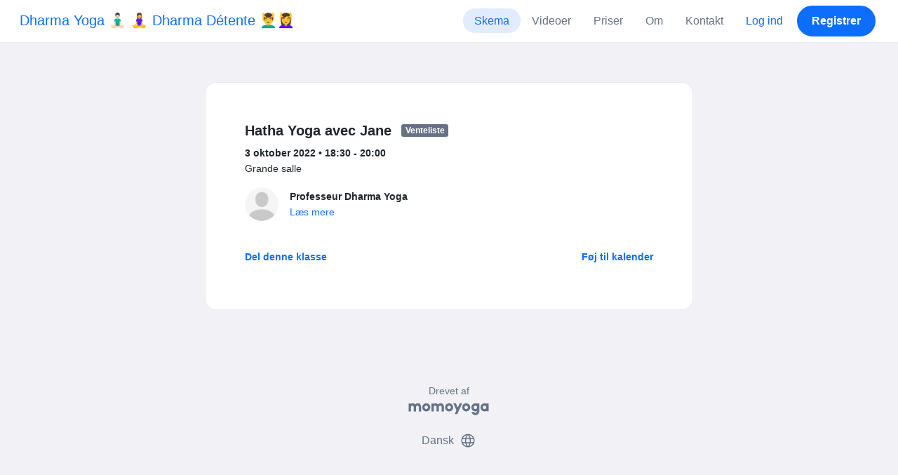

--- FILE ---
content_type: text/html; charset=UTF-8
request_url: https://www.momoyoga.com/dharmayoga/lesson/14085966?_locale_forcing=da
body_size: 5687
content:

<!doctype html>
<html lang="da">
<head>
    <meta charset="utf-8">
    <meta name="viewport" content="width=device-width, initial-scale=1, shrink-to-fit=no">

            <meta name="title" content="Dharma Yoga 🧘🏻‍♂️ 🧘‍♀️ Dharma Détente 💆‍♂️💆‍♀️ - Hatha Yoga avec Jane den mandag, 3 oktober - Momoyoga" />
        <meta name="description" content="Yoga studio administration software for independent yoga teachers and yoga studios. Easy Setup. Zero Learning Curve. Helpdesk Support." />
        <meta name="author" content="Momo Studio B.V.">
        <meta name="robots" content="index, follow" />
        <meta name="language" content="da" />
    
            <meta property="og:site_name" content="Momoyoga" />
        <meta property="og:type" content="website" />
        <meta property="og:title" content="Dharma Yoga 🧘🏻‍♂️ 🧘‍♀️ Dharma Détente 💆‍♂️💆‍♀️ - Hatha Yoga avec Jane den mandag, 3 oktober" />
        <meta property="og:url" content="https://www.momoyoga.com/dharmayoga/lesson/14085966/Hatha-Yoga-avec-Jane" />
        <meta property="og:image" content="https://www.momoyoga.com/bootstrap3/images/facebook-image.png" />
        <meta property="og:description" content="" />
        <meta property="og:locale" content="da" />
    
    <link rel="shortcut icon" href="/bootstrap3/images/favicon.9227498e.ico" />

        <!-- Google Tag Manager -->
    <script>(function(w,d,s,l,i){w[l]=w[l]||[];w[l].push({'gtm.start':
                new Date().getTime(),event:'gtm.js'});var f=d.getElementsByTagName(s)[0],
            j=d.createElement(s),dl=l!='dataLayer'?'&l='+l:'';j.async=true;j.src=
            'https://www.googletagmanager.com/gtm.js?id='+i+dl;f.parentNode.insertBefore(j,f);
        })(window,document,'script','dataLayer','GTM-55SCQMW');</script>
    <!-- End Google Tag Manager -->

        <link rel="stylesheet" href="/build/design-system-yogi.d01843cd.css">

    

    <title>Dharma Yoga 🧘🏻‍♂️ 🧘‍♀️ Dharma Détente 💆‍♂️💆‍♀️ - Hatha Yoga avec Jane den mandag, 3 oktober - Momoyoga</title>
</head>
<body class=" ">
    <!-- Google Tag Manager (noscript) -->
    <noscript><iframe src="https://www.googletagmanager.com/ns.html?id=GTM-55SCQMW"
                      height="0" width="0" style="display:none;visibility:hidden"></iframe></noscript>
    <!-- End Google Tag Manager (noscript) -->

<div class="body-wrapper">
        <nav class="navbar navbar-expand-md sticky-top flex-column navbar-light bg-white">
        <div class="container-fluid">
                        <a class="navbar-brand" href="/dharmayoga/">
            Dharma Yoga 🧘🏻‍♂️ 🧘‍♀️ Dharma Détente 💆‍♂️💆‍♀️
        </a>
    

                            <button class="navbar-toggler border-0" type="button" data-bs-toggle="collapse" data-bs-target="#navbarSupportedContent" aria-controls="navbarSupportedContent" aria-expanded="false" aria-label="Toggle navigation">
                    <span class="navbar-toggler-icon"></span>
                </button>
            
            <div class="collapse navbar-collapse" id="navbarSupportedContent">
                <ul class="navbar-nav nav-pills ms-auto">
                                            <li class="nav-item">
                            <a class="nav-link px-lg-3 active" href="/dharmayoga/">
                                Skema
                            </a>
                        </li>

                        

                                                    <li class="nav-item">
                                <a class="nav-link px-lg-3 " href="/dharmayoga/videos/recent">
                                    Videoer
                                </a>
                            </li>
                        
                                                    <li class="nav-item">
                                <a class="nav-link px-lg-3 " href="/dharmayoga/member/order/create/choose-product">
                                    Priser
                                </a>
                            </li>
                        
                                                    <li class="nav-item">
                                <a class="nav-link px-lg-3 " href="/dharmayoga/about">
                                    Om
                                </a>
                            </li>
                        
                                                    <li class="nav-item">
                                <a class="nav-link px-lg-3 " href="/dharmayoga/contact">
                                    Kontakt
                                </a>
                            </li>
                        
                                                    <li class="nav-item">
                                <a class="nav-link px-lg-3 text-primary" href="/dharmayoga/login">Log ind</a>
                            </li>
                        
                                                                                    <li class="nav-item">
                                    <a class="d-none d-md-block btn btn-primary" href="/dharmayoga/register/">Registrer</a>
                                    <a class="d-block d-md-none nav-link text-primary" href="/dharmayoga/register/">Registrer</a>
                                </li>
                                                                        
                                    </ul>
            </div>
        </div>
    </nav>

            <div class="banners">
                        
                                </div>
    
    <main role="main">
                    <div class="    container-fluid-md-max
">
                <div class="row" id="breadcrumbs">
                    <div class="col">
                        <nav aria-label="breadcrumb">
                                                    </nav>
                    </div>
                </div>

                <div class="row" id="flash-messages">
                    <div class="col">
                        





                    </div>
                </div>


                <div class="row" id="content">
                    <div class="col">
                            <div id="app"></div>
    <div id="schedule">
        <div class="card my-2 overflow-hidden">
            
            <div class="card-body">
                
<div class="lesson-details">
    
    <div class="lesson-title mb-2">
        <h3>
            Hatha Yoga avec Jane
            
<span class="badge badge-gray">Venteliste</span>        </h3>
    </div>

    <div class="lesson-datetime fw-bold">
        3 oktober 2022 •
        18:30 - 20:00
    </div>

            <div class="lesson-location">Grande salle</div>
    
    <div class="row gx-2 gx-md-0 mt-2 pt-2 pb-3 align-items-center flex-nowrap">
        <div class="col-auto">
            <img src="/bootstrap3/images/user.ea09aa5a.png" alt="" class="avatar rounded-circle me-3">
        </div>
        <div class="col overflow-hidden">
            <span class="fw-bold">Professeur Dharma Yoga</span>

                            <div class="text-truncate"></div>
            
                            <div><a href="/dharmayoga/teacher/63467">Læs mere</a></div>
                    </div>
    </div>

    <div class="lesson-action mt-3">
                    
<div
    class="vue-component"
    data-component="LessonActionButton"
    data-options="{&quot;lesson&quot;:{&quot;id&quot;:14085966,&quot;location&quot;:&quot;Grande salle&quot;,&quot;room&quot;:&quot;&quot;,&quot;showSpotsOpen&quot;:false,&quot;spotsTotal&quot;:17,&quot;spotsFilled&quot;:17,&quot;spotsOpen&quot;:0,&quot;detailUrl&quot;:&quot;https:\/\/www.momoyoga.com\/dharmayoga\/lesson\/14085966\/Hatha-Yoga-avec-Jane&quot;,&quot;title&quot;:&quot;Hatha Yoga avec Jane&quot;,&quot;description&quot;:&quot;&quot;,&quot;bookableAt&quot;:&quot;2026-01-18T19:55:24+01:00&quot;,&quot;isBeforeBookingOpens&quot;:false,&quot;isAfterBookingCloses&quot;:true,&quot;timeFrom&quot;:&quot;2022-10-03T18:30:00+02:00&quot;,&quot;timeTo&quot;:&quot;2022-10-03T20:00:00+02:00&quot;,&quot;teacher&quot;:{&quot;teacherImageUrl&quot;:null,&quot;image&quot;:null,&quot;id&quot;:63467,&quot;firstName&quot;:&quot;Professeur&quot;,&quot;lastName&quot;:&quot;Dharma Yoga&quot;,&quot;description&quot;:&quot;&quot;},&quot;states&quot;:[{&quot;text&quot;:&quot;class.button_waitlist&quot;,&quot;importance&quot;:10}],&quot;hasPassed&quot;:true,&quot;hasStarted&quot;:true,&quot;isBookable&quot;:false,&quot;isCancellable&quot;:false,&quot;isCancelled&quot;:false,&quot;isFree&quot;:false,&quot;linkUrl&quot;:null,&quot;linkTitle&quot;:null,&quot;visit&quot;:null,&quot;online&quot;:{&quot;enabled&quot;:false,&quot;available&quot;:true,&quot;link&quot;:&quot;&quot;,&quot;additionalInfo&quot;:&quot;&quot;},&quot;memberLiabilityWaiver&quot;:{&quot;requiresAgreement&quot;:false},&quot;requiresOrderToBook&quot;:true,&quot;memberNeedsNewProductToBook&quot;:false,&quot;isVisitAllowed&quot;:true,&quot;image&quot;:null,&quot;created&quot;:&quot;2022-06-23T10:05:16+02:00&quot;,&quot;updated&quot;:&quot;2023-03-11T22:41:13+01:00&quot;,&quot;slug&quot;:&quot;Hatha-Yoga-avec-Jane&quot;,&quot;guestVisitsEnabled&quot;:false,&quot;numberOfGuestVisitsAllowed&quot;:null,&quot;canCancelForFree&quot;:false,&quot;freeCancellationClosesAt&quot;:&quot;2022-10-03T12:30:00+02:00&quot;,&quot;bookSeriesEnabled&quot;:false,&quot;heldAt&quot;:&quot;Grande salle&quot;,&quot;type&quot;:&quot;lesson&quot;,&quot;fromTime&quot;:&quot;2022-10-03T18:30:00+02:00&quot;},&quot;profileName&quot;:&quot;dharmayoga&quot;,&quot;requiredToFinishSetup&quot;:false}"
></div>
                    </div>

    <div class="mb-4">
            </div>

    
    
    
    <div class="mb-2 d-flex justify-content-between">
        <a class="text-decoration-none fw-bold text-primary"
           data-bs-toggle="modal"
           data-bs-target="#social-share-14085966"
           href=""
        >Del denne klasse</a>

        <a class="text-decoration-none fw-bold text-primary"
           data-bs-toggle="modal"
           data-bs-target="#lesson-calendar-14085966"
           href=""
        >Føj til kalender</a>
    </div>
</div>


                
<div class="modal fade" id="social-share-14085966" tabindex="-1">
    <div class="modal-dialog modal-dialog-centered d-flex justify-content-center">
        <div class="modal-content">
            <div class="modal-header">
                <div class="modal-title">Del denne klasse</div>
                <button type="button" class="btn-close" data-bs-dismiss="modal" aria-label="Close"></button>
            </div>

            <div class="modal-body">
                <div class="container gx-0">
                    <div class="row text-center gx-3 my-3">
                        <div class="col-4 col-sm-3 my-3">
                            <a target="_blank"  href="mailto:?
                               &SUBJECT=Hatha Yoga avec Jane aktiv 3 oktober på 18:30
                               &BODY=https://www.momoyoga.com/dharmayoga/lesson/14085966/Hatha-Yoga-avec-Jane"
                            >
                                <div class="social-icon-100 social-icon-email"></div>
                            </a>
                            <span class="text-caption-medium mt-2">E-mail</span>
                        </div>
                        <div class="col-4 col-sm-3 my-3">
                            <a href="https://www.facebook.com/sharer/sharer.php?u=https://www.momoyoga.com/dharmayoga/lesson/14085966/Hatha-Yoga-avec-Jane" target="_blank">
                                <div class="social-icon-100 social-icon-facebook"></div>
                            </a>
                            <span class="text-caption-medium mt-2">Facebook</span>
                        </div>
                        <div class="col-4 col-sm-3 my-3">
                            <a href="https://twitter.com/intent/tweet?url=https://www.momoyoga.com/dharmayoga/lesson/14085966/Hatha-Yoga-avec-Jane" target="_blank">
                                <div class="social-icon-100 social-icon-twitter"></div>
                            </a>
                            <span class="text-caption-medium mt-2">Twitter</span>
                        </div>
                        <div class="col-4 col-sm-3 my-3">
                            <a href="https://www.linkedin.com/sharing/share-offsite/?url=https://www.momoyoga.com/dharmayoga/lesson/14085966/Hatha-Yoga-avec-Jane" target="_blank">
                                <div class="social-icon-100 social-icon-linkedin"></div>
                            </a>
                            <span class="text-caption-medium mt-2">Linkedin</span>
                        </div>
                        <div class="col-4 col-sm-3 my-3">
                            <a href="https://api.whatsapp.com/send?text=https://www.momoyoga.com/dharmayoga/lesson/14085966/Hatha-Yoga-avec-Jane" target="_blank">
                                <div class="social-icon-100 social-icon-whatsapp"></div>
                            </a>
                            <span class="text-caption-medium mt-2 text-nowrap">Whatsapp</span>
                        </div>
                    </div>

                    <div class="row">
                        <div class="col mb-3">
                            <div class="text-body-regular">Del link</div>
                            <div class="input-group my-2">
                                <input type="text" class="form-control text-muted bg-white" name="copy-text-lesson-14085966" value="https://www.momoyoga.com/dharmayoga/lesson/14085966/Hatha-Yoga-avec-Jane" disabled/>
                            </div>
                            <a class="btn btn-primary fw-bold copy-link-href"
                               data-copy-success-text="Kopieret til klippebordet"
                               data-copy-failure-text="Linket kunne ikke kopieres"
                               href="https://www.momoyoga.com/dharmayoga/lesson/14085966/Hatha-Yoga-avec-Jane"
                            >Kopi</a>
                        </div>
                    </div>
                </div>
            </div>
        </div>
    </div>
</div>
                
<div class="modal fade calendar-integration-modal" id="lesson-calendar-14085966" tabindex="-1" aria-labelledby="flashModal" aria-hidden="true">
    <div class="modal-dialog modal-dialog-centered d-flex justify-content-center">
        <div class="modal-content">
            <div class="modal-header">
                <div class="modal-title">Føj til kalender</div>
                <button type="button" class="btn-close" data-bs-dismiss="modal" aria-label="Close"></button>
            </div>
            <div class="modal-body">
                <div class="container-fluid email-actions">
                    <div class="row my-3">
                        <a class="btn btn-outline-primary btn-google-start w-100"
                           href="https://calendar.google.com/calendar/r/eventedit?text=Hatha%20Yoga%20avec%20Jane&amp;details=&amp;location=Grande%20salle&amp;dates=20221003T183000%2F20221003T200000&amp;ctz=Europe%2FParis"
                           target="_blank"
                        >Google</a>
                    </div>
                    <div class="row mb-3">
                        <a class="btn btn-outline-primary btn-outlook-start w-100"
                           href="https://outlook.office.com/calendar/0/deeplink/compose?path=/calendar/action/compose&subject=Hatha%20Yoga%20avec%20Jane&amp;body=&amp;location=Grande%20salle&amp;startdt=2022-10-03T18%3A30%3A00&amp;enddt=2022-10-03T20%3A00%3A00"
                           target="_blank"
                        >Outlook</a>
                    </div>
                    <div class="row mb-3">
                        <a class="btn btn-outline-primary btn-yahoo-start w-100"
                           href="https://calendar.yahoo.com/?v=60&view=d&type=20&title=Hatha%20Yoga%20avec%20Jane&amp;desc=&amp;in_loc=Grande%20salle&amp;st=20221003T183000&amp;et=20221003T200000"
                           target="_blank"
                        >Yahoo</a>
                    </div>
                    <div class="row mb-3">
                        <a class="btn btn-outline-primary btn-download-start w-100"
                           href="/dharmayoga/calendar/export/lesson/14085966"
                        >iCalendar -fil</a>
                    </div>
                </div>
            </div>
        </div>
    </div>
</div>
            </div>
        </div>
    </div>
                    </div>
                </div>
            </div>
            </main>

    <footer class="footer">
                    
<div class="powered-by">
    <span>Drevet af</span>
    <a href="https://www.momoyoga.com/en/?utm_medium=poweredby&utm_source=footer" target="_blank">
        <svg width="168" height="35" viewBox="0 0 168 35" fill="none" xmlns="http://www.w3.org/2000/svg">
    <path class="letter" fill-rule="evenodd" clip-rule="evenodd" d="M157.941 22.0195C155.953 22.0195 154.343 20.3813 154.343 18.3586C154.343 16.3384 155.953 14.699 157.941 14.699C159.928 14.699 161.54 16.3384 161.54 18.3586C161.54 20.3813 159.928 22.0195 157.941 22.0195ZM162.206 10.2016L161.54 10.7019C160.448 10.1703 159.23 9.86292 157.941 9.86292C153.327 9.86292 149.589 13.6672 149.589 18.3586C149.589 23.0501 153.327 26.8568 157.941 26.8568C159.23 26.8568 160.448 26.5494 161.54 26.0178L162.206 26.518H166.292V18.3586V10.2016H162.206Z" fill="#23282C"/>
    <path class="letter" fill-rule="evenodd" clip-rule="evenodd" d="M119.748 22.0195C117.76 22.0195 116.149 20.3813 116.149 18.3586C116.149 16.3384 117.76 14.699 119.748 14.699C121.735 14.699 123.345 16.3384 123.345 18.3586C123.345 20.3813 121.735 22.0195 119.748 22.0195ZM119.748 9.86292C115.135 9.86292 111.395 13.6672 111.395 18.3586C111.395 23.0501 115.135 26.8568 119.748 26.8568C124.36 26.8568 128.099 23.0501 128.099 18.3586C128.099 13.6672 124.36 9.86292 119.748 9.86292Z" fill="#23282C"/>
    <path class="letter" fill-rule="evenodd" clip-rule="evenodd" d="M138.844 22.0195C136.857 22.0195 135.247 20.3813 135.247 18.3586C135.247 16.3384 136.857 14.699 138.844 14.699C140.832 14.699 142.443 16.3384 142.443 18.3586C142.443 20.3813 140.832 22.0195 138.844 22.0195ZM142.443 10.7019C141.351 10.1703 140.134 9.86292 138.844 9.86292C134.231 9.86292 130.494 13.6672 130.494 18.3586C130.494 19.6352 130.777 20.8406 131.273 21.9254C132.6 24.8341 135.486 26.8568 138.844 26.8568C140.134 26.8568 141.35 26.5494 142.443 26.0178C142.434 28.0332 140.826 29.6641 138.844 29.6641C137.606 29.6641 136.513 29.0277 135.865 28.0597H130.75C131.654 31.7555 134.929 34.5002 138.844 34.5002C143.456 34.5002 147.195 30.6936 147.195 26.0021V10.2016H143.11L142.443 10.7019Z" fill="#23282C"/>
    <path class="letter" fill-rule="evenodd" clip-rule="evenodd" d="M106.298 9.8634L102.187 18.7786L98.1178 9.8634H92.8889L99.5444 24.5115L95.9637 32.2804H101.199L111.536 9.8634H106.298Z" fill="#23282C"/>
    <path class="letter" fill-rule="evenodd" clip-rule="evenodd" d="M84.2537 22.0195C82.2654 22.0195 80.6551 20.3813 80.6551 18.3586C80.6551 16.3384 82.2654 14.699 84.2537 14.699C86.2407 14.699 87.851 16.3384 87.851 18.3586C87.851 20.3813 86.2407 22.0195 84.2537 22.0195ZM84.2537 9.86292C79.6385 9.86292 75.9014 13.6672 75.9014 18.3586C75.9014 23.0501 79.6385 26.8568 84.2537 26.8568C88.8653 26.8568 92.6036 23.0501 92.6036 18.3586C92.6036 13.6672 88.8653 9.86292 84.2537 9.86292Z" fill="#23282C"/>
    <path class="letter" fill-rule="evenodd" clip-rule="evenodd" d="M36.7747 22.0195C34.7888 22.0195 33.1762 20.3813 33.1762 18.3586C33.1762 16.3384 34.7888 14.699 36.7747 14.699C38.7642 14.699 40.3732 16.3384 40.3732 18.3586C40.3732 20.3813 38.7642 22.0195 36.7747 22.0195ZM36.7747 9.86292C32.1631 9.86292 28.4248 13.6672 28.4248 18.3586C28.4248 23.0501 32.1631 26.8568 36.7747 26.8568C41.3887 26.8568 45.127 23.0501 45.127 18.3586C45.127 13.6672 41.3887 9.86292 36.7747 9.86292Z" fill="#23282C"/>
    <path class="letter" fill-rule="evenodd" clip-rule="evenodd" d="M66.8226 9.86292C64.4777 9.86292 62.6969 10.8465 61.1802 12.4292C59.6624 10.8465 58.2156 9.86292 55.8719 9.86292C54.5815 9.86292 53.3658 10.509 52.2734 11.0406L51.6063 10.2016H47.522V18.3586V26.8568H52.2734V26.0178V18.3586C52.2734 16.3384 53.2189 14.699 55.2048 14.699C57.193 14.699 58.1374 16.3384 58.1374 18.3586H58.1386V18.3731V26.0178V26.8568H62.8912V26.0178V18.3743V18.3586C62.8912 16.3384 63.8355 14.699 65.8226 14.699C67.8097 14.699 68.7552 16.3384 68.7552 18.3586V26.0178V26.8568H73.5066V18.3586C73.5066 13.6684 71.4354 9.86292 66.8226 9.86292Z" fill="#23282C"/>
    <path class="letter" fill-rule="evenodd" clip-rule="evenodd" d="M19.3449 9.86292C17.0024 9.86292 15.2215 10.8465 13.7036 12.4292C12.187 10.8465 10.7379 9.86292 8.39533 9.86292C7.10617 9.86292 5.8881 10.509 4.79682 11.0406L4.13091 10.2016H0.0454102V18.3586V26.8568H4.79682V26.0178V18.3586C4.79682 16.3384 5.73999 14.699 7.72705 14.699C9.71412 14.699 10.6608 16.3384 10.6608 18.3586V18.3731V26.0178V26.8568H15.417V26.0178V18.3743C15.417 18.3671 15.4146 18.3635 15.4146 18.3586C15.4146 16.3384 16.359 14.699 18.346 14.699C20.3343 14.699 21.2786 16.3384 21.2786 18.3586V26.0178V26.8568H26.0312V18.3586H26.0301C26.0301 13.6684 23.9577 9.86292 19.3449 9.86292Z" fill="#23282C"/>
</svg>

    </a>
</div>

<div class="locale-selection dropdown-center dropup">
    <a href="#" class="dropdown-toggle" data-bs-toggle="dropdown" aria-expanded="false">
        Dansk
        <span class="material-symbols-rounded material-icons-round">language</span>
    </a>
    <ul class="dropdown-menu shadow mb-2">
                    <li>
                <a class="dropdown-item active" href="?_locale_forcing=da"
                >
                    <span>Dansk</span>
                                            <span class="material-symbols-rounded">check</span>
                                    </a>
            </li>
                    <li>
                <a class="dropdown-item" href="?_locale_forcing=de"
                >
                    <span>Deutsch</span>
                                    </a>
            </li>
                    <li>
                <a class="dropdown-item" href="?_locale_forcing=en"
                >
                    <span>English</span>
                                    </a>
            </li>
                    <li>
                <a class="dropdown-item" href="?_locale_forcing=es"
                >
                    <span>Español</span>
                                    </a>
            </li>
                    <li>
                <a class="dropdown-item" href="?_locale_forcing=fr"
                >
                    <span>Français</span>
                                    </a>
            </li>
                    <li>
                <a class="dropdown-item" href="?_locale_forcing=it"
                >
                    <span>Italiano</span>
                                    </a>
            </li>
                    <li>
                <a class="dropdown-item" href="?_locale_forcing=nb"
                >
                    <span>Norwegian bokmål</span>
                                    </a>
            </li>
                    <li>
                <a class="dropdown-item" href="?_locale_forcing=nl"
                >
                    <span>Nederlands</span>
                                    </a>
            </li>
                    <li>
                <a class="dropdown-item" href="?_locale_forcing=pt"
                >
                    <span>Português</span>
                                    </a>
            </li>
                    <li>
                <a class="dropdown-item" href="?_locale_forcing=sl"
                >
                    <span>Slovenščina</span>
                                    </a>
            </li>
                    <li>
                <a class="dropdown-item" href="?_locale_forcing=sv"
                >
                    <span>Svenska</span>
                                    </a>
            </li>
            </ul>
</div>

            </footer>
</div>

            <script src="//js.stripe.com/v3/"></script>

            <script type="text/javascript">
    
    
    window.clientConfiguration = {
        reCaptchaSiteKey: "6Lf1R64UAAAAAN7HLgPZH-s5nYZM1o762Ek6QeCt",
        theme: "DESIGN_SYSTEM",

                                timeFormat: "HH:mm",
            dateFormat: "D MMM YYYY",
            longDateFormat: "D MMMM, YYYY",
            flatpickrDateFormat: "j M Y",
            features: {
                BOOKING_WINDOW: true,
                BRAND_SETTINGS: false,
                CANCELLATION_WINDOW: true,
                CAN_ADD_TEACHER: true,
                CUSTOMIZABLE_EMAILS: true,
                EMAIL_SUBSCRIBERS_SYNCHRONIZATION: true,
                FREE_EVENTS: true,
                MEMBER_EXPORT: true,
                PAYMENT_METHOD_BANK_TRANSFER: true,
                PAYMENT_METHOD_CASH: true,
                PAYMENT_METHOD_PAY_PAL: true,
                PROMO_CODES: true,
                RECURRING_MEMBERSHIPS: true,
                SWITCH_PSP_PLAN: true,
                TEACHER_AREA: true,
                TEACHER_EXPORT: true,
                WAITLISTS: true,
                BRAND_SETTINGS_TRIAL: false,
                CUSTOM_RANGE_INSIGHTS: false,
            },
            featureFlags: {
                BRAND_SETTINGS: true,
                CROPPER: false,
                RECURRING_MEMBERSHIP_IMPROVEMENTS: true,
                SEPA_WARNING_EMAIL: false,
                STAFF_ROLES: true,
                URBAN_SPORTS_CLUB: false,
                WEBSITE_INTEGRATION: false,
            },
                        lang: "en",
            isAllowedToTrial: false
            };
</script>

    

    <script src="/build/runtime.9082697d.js"></script><script src="/build/4631.9400cf9d.js"></script><script src="/build/4230.97d364dd.js"></script><script src="/build/8823.3f0f178d.js"></script><script src="/build/2599.bbbd15d4.js"></script><script src="/build/design-system-yogi.d1116e23.js"></script>
</body>
</html>
